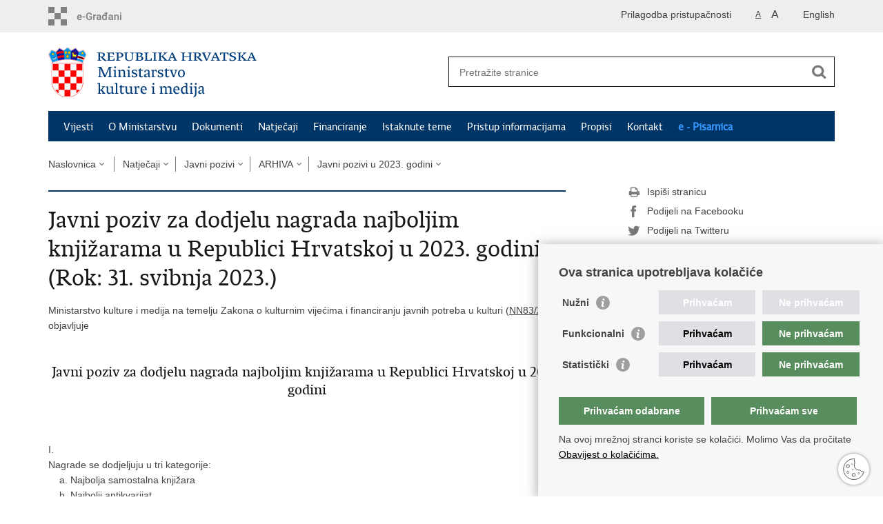

--- FILE ---
content_type: text/html; charset=utf-8
request_url: https://min-kulture.gov.hr/natjecaji-16274/javni-pozivi-404/arhiva-2632/javni-pozivi-u-2023-godini/javni-poziv-za-dodjelu-nagrada-najboljim-knjizarama-u-republici-hrvatskoj-u-2023-godini-rok-31-svibnja-2023/23824
body_size: 11335
content:

<!DOCTYPE html>
<!--[if lt IE 7]>      <html class="no-js lt-ie9 lt-ie8 lt-ie7"> <![endif]-->
<!--[if IE 7]>         <html class="no-js lt-ie9 lt-ie8"> <![endif]-->
<!--[if IE 8]>         <html class="no-js lt-ie9"> <![endif]-->
<!--[if gt IE 8]><!--> <html class="no-js"> <!--<![endif]-->
    <head>
        <meta charset="utf-8" />
        <title>Ministarstvo kulture i medija Republike Hrvatske - Javni poziv za dodjelu nagrada najboljim knjižarama u Republici Hrvatskoj u 2023. godini (Rok: 31. svibnja 2023.) </title>
         
        <meta name="keywords" content="" />
        
        <meta name="viewport" content="width=device-width, initial-scale=1.0, maximum-scale=1.0, minimum-scale=1.0, user-scalable=no" />
		<link rel="shortcut icon" type="image/x-icon" href="/favicons/favicon_vlada.ico" />
        

        <link rel="stylesheet" href="/Content/gd-cookie.css" media="all">
        <script src="/Scripts/gd-cookie.js"></script>
		
		<meta property="og:title" content="Javni poziv za dodjelu nagrada najboljim knjižarama u Republici Hrvatskoj u 2023. godini (Rok: 31. svibnja 2023.) " />
		<meta property="og:type" content="website" />
		<meta property="og:site_name" content="min-kulture.gov.hr"/>
		<meta name="twitter:card" content="summary" />
		<meta name="twitter:site" content="@VladaRH" />
		<meta name="twitter:title" content="Javni poziv za dodjelu nagrada najboljim knjižarama u Republici Hrvatskoj u 2023. godini (Rok: 31. svibnja 2023.) " />
		
	    <meta property="og:image" content="https://min-kulture.gov.hr/img/govhr_logo.png" />	
	    <meta name="twitter:image" content="https://min-kulture.gov.hr/img/govhr_logo.png" />
	    
		 <script>
        	var prefix='/';
        </script>
        
        <link rel="stylesheet" href="/css/normalize.css" />
        <link rel="stylesheet" href="/css/main.css" />
		<link rel="stylesheet" href="/fonts/fonts.css" />
		<link rel="stylesheet" href="/css/jquery-ui-1.9.2.custom.css" />
        <link rel="stylesheet" href="/css/default.css" />
        <link rel="stylesheet" href="/css/stil_mu.css" /> 
		<link rel="stylesheet" href="/css/mapbox.css"/>
		<link rel="stylesheet" href="/css/refineslide.css" />
		<link rel="stylesheet" href="/fancybox/jquery.fancybox-1.3.4.css" />
		<link rel="stylesheet" href="/player/mediaelementplayer.min.css" />
		<link rel="stylesheet" href="/css/owl.carusel.css" />
		<link rel="stylesheet" href="/js/table/tablesaw.stackonly.css" />
		
		
        
        
        <script>
	        var lng="";
	        
        </script>
        
        <script>
        var lng="";
        </script>
        
        
        <script src="/js/modernizr-2.6.2-respond-1.1.0.min.js"></script>
		<script src="/js/jquery-1.8.2.min.js"></script>
		<script src="/js/jquery.cookie.js"></script>
		<script src="/js/jquery.easing.1.3.js"></script> 
		<script src="/js/jquery-ui-1.9.2.custom.js"></script>
		<script src="/js/jquery.refineslide.js"></script>
        <script src="/js/fluidvids.js"></script>
		<script src="/js/mapbox.js"></script>
		<script src="/fancybox/jquery.mousewheel-3.0.4.pack.js"></script>
        <script src="/fancybox/jquery.fancybox-1.3.4.pack.js"></script>
        <script src="/player/mediaelement-and-player.min.js"></script>
		<script src="/js/owl.carousel.js"></script>
		<script src="/js/owl.autoplay.js"></script>
	    <script src="/js/script.js"></script>

		<script src="/js/table/tablesaw.stackonly.js"></script>
		<script src="/js/table/tablesaw-init.js"></script>
		
        
	<!-- Global site tag (gtag.js) - Google Analytics -->
	<script async src="https://www.googletagmanager.com/gtag/js?id=G-W8J2JJ8DTF"></script>
	<script>
	  window.dataLayer = window.dataLayer || [];
	  function gtag(){dataLayer.push(arguments);}
	  gtag('js', new Date());
	
	  gtag('config', 'G-W8J2JJ8DTF');
	</script>
        

    </head>
    <body>
    	<div id="skiptocontent">
			<a href="#content" class="element-invisible element-focusable">Preskoči na glavni sadržaj</a>
		</div>
		
    	
		<header>
			<div class="head_nav">
				<div class="center">
					<a href="https://gov.hr/" class="logoSmall" title="e-Građani"> </a>
                    <ul class="head_social">
                        <li><a target="_blank" href="https://www.facebook.com/wwwvladahr" class="fb_icon" title="Facebook Vlade RH"> </a></li>
                        <li><a target="_blank" href="https://twitter.com/VladaRH" class="tw_icon" title="Twitter Vlade RH"> </a></li>
                        <li><a target="_blank" href="https://www.youtube.com/user/wwwvladahr" class="yt_icon" title="Youtube kanal Vlade RH"> </a></li>
                    </ul>
                    <div class="lang_select">
                        <select name="">
                            <option value="">Odaberite jezik</option>
                            <option value="">Hrvatski</option>
                            <option value="">English</option>
                        </select>
                    </div>
                    

                    
	                    <ul class="languages">
	                        
	                        	<li><a href="/en">English</a></li>	
	                        
	                    </ul>
                    
                
                     <ul class="textSize">
                    	
							<li class="txt_size_1"><a href="?big=0" class="active" title="Najmanja veličina teksta" tabindex="-1000">A</a></li>
							<li class="txt_size_3"><a href="?big=1" title="Najveća veličina teksta" tabindex="-1000">A</a></li>
                        
                    </ul>
                    <ul class="impaired">
                    	
								<li><a href="?impaired=1" title="Prilagodba pristupačnosti" tabindex="-1000">Prilagodba pristupačnosti</a></li>
                    		
                       
                    </ul>
				</div>
				<div class="clear"></div>
			</div>
			<div class="center">
				<div class="logo_search_content">
					<a href="/" class="logo" title="Naslovnica"></a>
					
					
					
					
					<div class="topnav_icon"><a href="javascript:;" id="show_menu" title="Izbornik">&nbsp;</a></div> 
					<div class="search">
						<form action="/rezultati-pretrazivanja/49" method="GET" role="search">
						<input type="search" name="pojam" id="pojam" class="search_input" placeholder="Pretražite stranice" aria-label="Unesite pojam za pretraživanje" /><input type="submit" class="search_btn" value=" " id="btnPretrazi" aria-label="Pokreni pretraživanje"/>
						</form>
					</div>
				</div>
				<nav class="topnav" role="navigation" aria-label="glavna navigacija" id="menu">
					<div class="close" id="hide_menu"> </div>
					<ul>
                        <li><a  href='/vijesti-8/8'>Vijesti</a></li><li><a  href='/o-ministarstvu/9'>O Ministarstvu</a></li><li><a  href='/dokumenti/10'>Dokumenti</a></li><li><a class='active' href='/natjecaji-16274/16274'>Natječaji</a></li><li><a  href='/financiranje/16275'>Financiranje</a></li><li><a  href='/istaknute-teme/11'>Istaknute teme</a></li><li><a  href='/pristup-informacijama-16/16'>Pristup informacijama</a></li><li><a  href='/propisi-543/543'>Propisi</a></li><li><a  href='/kontakt-103/103'>Kontakt</a></li><li class='aaa'><a href='/0'>e - Pisarnica</a></li>
					</ul>
					<div class="clear"></div>
				</nav>
			</div>
			<div class="clear"></div>
		</header>
		
			
		<div class="center">
		
			<div class="breadcrumbs">
				<ul>
				<li><a href="/" class="has_subs">Naslovnica</a>
					<div class="bc_drop">
						<ul>
                            <li><a  href='/vijesti-8/8'>Vijesti</a></li><li><a  href='/o-ministarstvu/9'>O Ministarstvu</a></li><li><a  href='/dokumenti/10'>Dokumenti</a></li><li><a class='active' href='/natjecaji-16274/16274'>Natječaji</a></li><li><a  href='/financiranje/16275'>Financiranje</a></li><li><a  href='/istaknute-teme/11'>Istaknute teme</a></li><li><a  href='/pristup-informacijama-16/16'>Pristup informacijama</a></li><li><a  href='/propisi-543/543'>Propisi</a></li><li><a  href='/kontakt-103/103'>Kontakt</a></li><li class='aaa'><a href='/0'>e - Pisarnica</a></li>
						</ul>
					</div>
				</li> 
				<li><a href='/natjecaji-16274/16274' class='has_subs'>Natječaji</a><div class='bc_drop'><ul><li><a href='/natjecaji-16274/javni-pozivi-404/404'>Javni pozivi</a><li><li><a href='/natjecaji-16274/natjecaji-unesco-a/2469'>Natječaji UNESCO-a</a><li><li><a href='/natjecaji-16274/natjecaji-ministarstva-kulture-i-medija-za-zaposljavanje/402'>Natječaji Ministarstva kulture i medija za zapošljavanje</a><li><li><a href='/natjecaji-16274/natjecaji-za-zaposljavanje-u-ustanovama-u-kulturi/7729'>Natječaji za zapošljavanje u ustanovama u kulturi</a><li><li><a href='/natjecaji-16274/potpora-stranim-izdavacima-translation-grants/18897'>Potpora stranim izdavačima / Translation Grants</a><li></ul></div></li><li><a href='/natjecaji-16274/javni-pozivi-404/404' class='has_subs'>Javni pozivi</a><div class='bc_drop'><ul><li><a href='/natjecaji-16274/javni-pozivi-404/javni-poziv-za-iskaz-interesa-za-sudjelovanje-u-pilot-projektu-kulturna-iskaznica/29151'>Javni poziv za iskaz interesa za sudjelovanje u pilot-projektu Kulturna iskaznica</a><li><li><a href='/natjecaji-16274/javni-pozivi-404/natjecaj-za-dodjelu-nagrade-iso-velikanovic-za-2025-godinu-rok-13-veljace-2026/29126'>Natječaj za dodjelu „Nagrade Iso Velikanović“ za 2025. godinu (Rok: 13. veljače 2026.) </a><li><li><a href='/natjecaji-16274/javni-pozivi-404/javni-poziv-za-financiranje-oglednih-prijevoda-djela-hrvatskih-autora-na-strane-jezike-u-2026-godini-rok-10-studenoga-2026/29130'>Javni poziv za financiranje oglednih prijevoda djela hrvatskih autora na strane jezike u 2026. godini (Rok: 10. studenoga 2026. )</a><li><li><a href='/natjecaji-16274/javni-pozivi-404/arhiva-2632/2632'>ARHIVA</a><li><li><a href='/program-obavljanja-podvodnih-aktivnosti-u-unutarnjim-morskim-vodama-i-teritorijalnom-moru-republike-hrvatske-u-podrucjima-gdje-se-nalazi-kulturno-dobro-za-2024-2029-godinu/25860'>Program obavljanja podvodnih aktivnosti u unutarnjim morskim vodama i teritorijalnom moru Republike Hrvatske u područjima gdje se nalazi kulturno dobro, za 2024. - 2029. godinu</a><li></ul></div></li><li><a href='/natjecaji-16274/javni-pozivi-404/arhiva-2632/2632' class='has_subs'>ARHIVA</a><div class='bc_drop'><ul><li><a href='/natjecaji-16274/javni-pozivi-404/arhiva-2632/javni-pozivi-u-2025-godini/27240'>Javni pozivi u 2025. godini</a><li><li><a href='/natjecaji-16274/javni-pozivi-404/arhiva-2632/javni-pozivi-u-2024-godini/25461'>Javni pozivi u 2024. godini</a><li><li><a href='/natjecaji-16274/javni-pozivi-404/arhiva-2632/javni-pozivi-u-2023-godini/23579'>Javni pozivi u 2023. godini</a><li><li><a href='/natjecaji-16274/javni-pozivi-404/arhiva-2632/javni-pozivi-u-2022-godini/21993'>Javni pozivi u 2022. godini</a><li><li><a href='/natjecaji-16274/javni-pozivi-404/arhiva-2632/javni-pozivi-u-2021-godini/20491'>Javni pozivi u 2021. godini</a><li><li><a href='/natjecaji-16274/javni-pozivi-404/arhiva-2632/javni-pozivi-u-2020-godini/19209'>Javni pozivi u 2020. godini</a><li><li><a href='/natjecaji-16274/javni-pozivi-404/arhiva-2632/javni-pozivi-u-2019-godini/16286'>Javni pozivi u 2019. godini</a><li><li><a href='/natjecaji-16274/javni-pozivi-404/arhiva-2632/javni-pozivi-u-2018-godini/15076'>Javni pozivi u 2018. godini</a><li><li><a href='/natjecaji-16274/javni-pozivi-404/arhiva-2632/javni-pozivi-u-2017-godini/13883'>Javni pozivi u 2017. godini</a><li><li><a href='/natjecaji-16274/javni-pozivi-404/arhiva-2632/javni-pozivi-u-2016-godini/12913'>Javni pozivi u 2016. godini</a><li><li><a href='/natjecaji-16274/javni-pozivi-404/arhiva-2632/javni-pozivi-u-2015-godini/11591'>Javni pozivi u 2015. godini</a><li><li><a href='/natjecaji-16274/javni-pozivi-404/arhiva-2632/javni-pozivi-u-2014-godini/9776'>Javni pozivi u 2014. godini</a><li><li><a href='/natjecaji-16274/javni-pozivi-404/arhiva-2632/javni-pozivi-u-2013-godini/8383'>Javni pozivi u 2013. godini</a><li><li><a href='/natjecaji-16274/javni-pozivi-404/arhiva-2632/javni-pozivi-u-2012-godini/7383'>Javni pozivi u 2012. godini</a><li><li><a href='/natjecaji-16274/javni-pozivi-404/arhiva-2632/javni-pozivi-u-2011-godini/6481'>Javni pozivi u 2011. godini</a><li><li><a href='/natjecaji-16274/javni-pozivi-404/arhiva-2632/javni-pozivi-u-2010-godini/5684'>Javni pozivi u 2010. godini</a><li><li><a href='/program-obavljanja-podvodnih-aktivnosti-u-unutarnjim-morskim-vodama-i-teritorijalnom-moru-republike-hrvatske-u-podrucjima-gdje-se-nalazi-kulturno-dobro-za-2014-2018-godinu/10570'>Program obavljanja podvodnih aktivnosti u unutarnjim morskim vodama i teritorijalnom moru Republike Hrvatske u područjima gdje se nalazi kulturno dobro, za 2014. - 2018. godinu</a><li></ul></div></li><li><a href='/natjecaji-16274/javni-pozivi-404/arhiva-2632/javni-pozivi-u-2023-godini/23579' class='has_subs'>Javni pozivi u 2023. godini</a><div class='bc_drop'><ul><li><a href='/posebni-javni-poziv-za-prijavu-programa-izvodjenja-nuznih-radova-obnove-neprihvatljivih-po-pozivima-financiranim-iz-fseu-koje-je-moguce-izvesti-tijekom-konstrukcijske-obnove-ciji-se-zavrsetak/24398'>Posebni javni poziv za prijavu programa izvođenja nužnih radova obnove neprihvatljivih po pozivima financiranim iz FSEU koje je moguće izvesti tijekom konstrukcijske obnove čiji se završetak financira iz nacionalnih sredstava kao nastavak financiranja iz Fonda solidarnosti EU u potresu oštećenih nepokretnih kulturnih dobara  </a><li><li><a href='/natjecaji-16274/javni-pozivi-404/arhiva-2632/javni-pozivi-u-2023-godini/poziv-za-hrvatske-umjetnike-s-podrucja-stripa-za-boravak-u-umjetnickoj-rezidenciji-u-angoulemu-rok-10-10-2023/24315'>Poziv za hrvatske umjetnike s područja stripa za boravak u umjetničkoj rezidenciji u Angoulêmu (Rok: 10.10.2023.)</a><li><li><a href='/natjecaji-16274/javni-pozivi-404/arhiva-2632/javni-pozivi-u-2023-godini/javni-poziv-za-predlaganje-javnih-potreba-u-kulturi-republike-hrvatske-za-2024-godinu/24247'>Javni poziv za predlaganje javnih potreba u kulturi Republike Hrvatske za 2024. godinu</a><li><li><a href='/javni-poziv-za-isticanje-kandidature-za-povjerenika-hrvatskog-nastupa-na-venecijanskom-bijenalu-60-medjunarodnoj-izlozbi-vizualnih-umjetnosti-rok-11-rujna-2023/24013'>Javni poziv za isticanje kandidature za povjerenika hrvatskog nastupa na Venecijanskom bijenalu – 60. Međunarodnoj izložbi vizualnih umjetnosti (Rok: 11. rujna 2023.)</a><li><li><a href='/natjecaji-16274/javni-pozivi-404/arhiva-2632/javni-pozivi-u-2023-godini/javni-poziv-za-dodjelu-potpora-za-poticanje-knjizevnoga-stvaralastva-u-2024-godini-rok-11-rujna-2023/23969'>Javni poziv za dodjelu potpora za poticanje književnoga stvaralaštva u 2024. godini (Rok: 11. rujna 2023.)</a><li><li><a href='/javni-poziv-za-dodjelu-stimulacija-autorima-za-najbolja-ostvarenja-na-podrucju-knjizevnog-stvaralastva-i-knjizevnog-prevodilastva-u-2021-i-2022-godini-rok-12-lipnja-2023/23823'>Javni poziv za dodjelu stimulacija autorima za najbolja ostvarenja na području književnog stvaralaštva i književnog prevodilaštva u 2021. i 2022. godini (Rok: 12. lipnja 2023.)</a><li><li><a href='/natjecaji-16274/javni-pozivi-404/arhiva-2632/javni-pozivi-u-2023-godini/javni-poziv-za-dodjelu-nagrada-najboljim-knjizarama-u-republici-hrvatskoj-u-2023-godini-rok-31-svibnja-2023/23824'>Javni poziv za dodjelu nagrada najboljim knjižarama u Republici Hrvatskoj u 2023. godini (Rok: 31. svibnja 2023.) </a><li><li><a href='/natjecaji-16274/javni-pozivi-404/arhiva-2632/javni-pozivi-u-2023-godini/javni-poziv-za-poticanje-hrvatskog-glazbenog-stvaralastva-rok-9-lipnja-2023/23822'>Javni poziv za poticanje hrvatskog glazbenog stvaralaštva (Rok: 9. lipnja 2023.)</a><li><li><a href='/poziv-narodnim-knjiznicama-za-iskaz-interesa-za-otkup-knjiga-uvrstenih-na-popis-a-i-popis-b-u-prvom-krugu-u-2023-godini-rok-17-svibnja-2023/23794'>Poziv narodnim knjižnicama za iskaz interesa za otkup knjiga uvrštenih na popis A i popis B u prvom krugu u 2023. godini (Rok: 17. svibnja 2023.) </a><li><li><a href='/poziv-za-predlaganje-programa-koji-omogucuju-pristup-i-dostupnost-kulturnih-sadrzaja-za-osobe-s-invaliditetom-i-djecu-i-mlade-s-teskocama-u-razvoju-u-republici-hrvatskoj-u-2023-rok-27-svibnja-2023/23783'>Poziv za predlaganje programa koji omogućuju pristup i dostupnost kulturnih sadržaja za osobe s invaliditetom i djecu i mlade s teškoćama u razvoju u Republici Hrvatskoj u 2023. (Rok: 27. svibnja 2023.)</a><li><li><a href='/natjecaji-16274/javni-pozivi-404/arhiva-2632/javni-pozivi-u-2023-godini/javni-poziv-nakladnicima-za-predlaganje-knjiga-za-otkup-narodnim-knjiznicama-pilot-projekt-u-2023-godini-rok-1-listopada-2023/23585'>Javni poziv nakladnicima za predlaganje knjiga za otkup narodnim knjižnicama – pilot projekt u 2023. godini (Rok: 1. listopada 2023.)</a><li><li><a href='/natjecaji-16274/javni-pozivi-404/arhiva-2632/javni-pozivi-u-2023-godini/javni-poziv-za-financiranje-oglednih-prijevoda-djela-hrvatskih-autora-na-strane-jezike-u-2023-godini-rok-6-studenog-2023/23529'>Javni poziv za financiranje oglednih prijevoda djela hrvatskih autora na strane jezike u 2023. godini (Rok: 6. studenog 2023.)</a><li><li><a href='/posebni-javni-poziv-za-prijavu-programa-izvodjenja-nuznih-radova-obnove-neprihvatljivih-za-financiranje-tijekom-konstrukcijske-obnove-financirane-iz-fonda-solidarnosti-eu-u-potresu-ostecenih/23775'>Posebni javni poziv za prijavu programa izvođenja nužnih radova obnove neprihvatljivih za financiranje tijekom konstrukcijske obnove financirane iz Fonda solidarnosti EU u potresu oštećenih nepokretnih kulturnih dobara za koja su osigurana bespovratna financijska sredstva iz Fonda solidarnosti EU</a><li><li><a href='/natjecaji-16274/javni-pozivi-404/arhiva-2632/javni-pozivi-u-2023-godini/natjecaj-za-dodjelu-nagrade-vicko-andric-rok-18-svibnja-2023/23765'>Natječaj za dodjelu „Nagrade Vicko Andrić“ (Rok: 18. svibnja 2023.) </a><li><li><a href='/natjecaji-16274/javni-pozivi-404/arhiva-2632/javni-pozivi-u-2023-godini/natjecaj-za-izdavanje-dopustenja-za-ronjenje-na-zasticenim-podrucjima-zonama-23764/23764'>Natječaj za izdavanje dopuštenja za ronjenje na zaštićenim područjima – zonama</a><li><li><a href='/javni-poziv-za-predlaganje-javnih-potreba-u-kulturi-rh-za-2023-ii-rok-za-podnosenje-prijedloga-programa-koji-se-odnose-na-medjunarodnu-kulturnu-suradnju-u-2023-godini-rok-17-svibnja-2023/23749'>Javni poziv za predlaganje javnih potreba u kulturi RH za 2023. - II. rok za podnošenje prijedloga programa koji se odnose na međunarodnu kulturnu suradnju u 2023. godini (Rok: 17. svibnja 2023.) </a><li><li><a href='/natjecaji-16274/javni-pozivi-404/arhiva-2632/javni-pozivi-u-2023-godini/javni-poziv-za-predlaganje-kandidata-za-tri-clana-vijeca-za-elektronicke-medije-rok-05-svibnja-2023/23723'>Javni poziv za predlaganje kandidata za tri člana Vijeća za elektroničke medije (Rok: 05. svibnja 2023.)</a><li><li><a href='/natjecaji-16274/javni-pozivi-404/arhiva-2632/javni-pozivi-u-2023-godini/javni-poziv-za-poticanje-stvaralastva-u-podrucju-suvremenog-plesa-i-suvremenog-cirkusa-u-2023-godini-rok-3-svibnja-2023/23710'>Javni poziv za poticanje stvaralaštva u području suvremenog plesa i suvremenog cirkusa u 2023. godini (Rok: 3. svibnja 2023.)</a><li><li><a href='/natjecaji-16274/javni-pozivi-404/arhiva-2632/javni-pozivi-u-2023-godini/natjecaj-za-izdavanje-dopustenja-za-ronjenje-na-zasticenim-podrucjima-zonama-23690/23690'>Natječaj za izdavanje dopuštenja za ronjenje na zaštićenim područjima – zonama</a><li><li><a href='/natjecaji-16274/javni-pozivi-404/arhiva-2632/javni-pozivi-u-2023-godini/javni-poziv-za-jednostavnu-izravnu-dodjelu-bespovratnih-financijskih-sredstava-iz-fonda-solidarnosti-europske-unije/23576'>Javni poziv za jednostavnu izravnu dodjelu bespovratnih financijskih sredstava iz Fonda solidarnosti Europske unije</a><li><li><a href='/natjecaji-16274/javni-pozivi-404/arhiva-2632/javni-pozivi-u-2023-godini/javni-poziv-za-poticanje-stvaralastva-vizualnih-umjetnika-u-2023-godini-rok-24-ozujka-2023/23544'>Javni poziv za poticanje stvaralaštva vizualnih umjetnika u 2023. godini (Rok: 24. ožujka 2023.) </a><li><li><a href='/natjecaji-16274/javni-pozivi-404/arhiva-2632/javni-pozivi-u-2023-godini/pozivni-natjecaj-za-dodjelu-nagrade-vladimir-nazor-za-2022-godinu-rok-20-ozujka-2023/23533'>Pozivni natječaj za dodjelu Nagrade „Vladimir Nazor“ za 2022. godinu (Rok: 20. ožujka 2023.)</a><li><li><a href='/natjecaji-16274/javni-pozivi-404/arhiva-2632/javni-pozivi-u-2023-godini/javni-poziv-osnovnim-i-srednjim-skolama-za-videonajave-knjiga-ucenicke-radove-rok-3-travnja-2023/23421'> Javni poziv osnovnim i srednjim školama za videonajave knjiga – učeničke radove (Rok: 3. travnja 2023.)</a><li><li><a href='/natjecaji-16274/javni-pozivi-404/arhiva-2632/javni-pozivi-u-2023-godini/natjecaj-za-dodjelu-nagrade-iso-velikanovic-za-2022-godinu-rok-17-veljace-2023/23414'>Natječaj za dodjelu „Nagrade Iso Velikanović“ za 2022. godinu (Rok: 17. veljače 2023.) </a><li><li><a href='/natjecaji-16274/javni-pozivi-404/arhiva-2632/javni-pozivi-u-2023-godini/javni-poziv-za-imenovanje-umjetnickog-ravnatelja-medjunarodne-smotre-folklora-zagreb-23398/23398'>Javni poziv za imenovanje umjetničkog ravnatelja Međunarodne smotre folklora Zagreb</a><li><li><a href='/poziv-na-dodjelu-bespovratnih-financijskih-sredstava-provedba-hitnih-mjera-zastite-kulturne-bastine-ostecene-u-seriji-potresa-s-epicentrom-na-podrucju-sisacko-moslavacke-zupanije-i-programa-cjelovite/23077'>Poziv na dodjelu bespovratnih financijskih sredstava Provedba hitnih mjera zaštite kulturne baštine oštećene u seriji potresa s epicentrom na području Sisačko-moslavačke županije i Programa cjelovite obnove kulturno-povijesne cjeline Grada Petrinje nakon potresa 2020. - IZRAVNA DODJELA</a><li><li><a href='/natjecaji-16274/javni-pozivi-404/arhiva-2632/javni-pozivi-u-2023-godini/natjecaj-za-izdavanje-dopustenja-za-ronjenje-na-zasticenim-podrucjima-zonama-22237/22237'>Natječaj za izdavanje dopuštenja za ronjenje na zaštićenim područjima – zonama</a><li><li><a href='/poziv-na-dodjelu-bespovratnih-financijskih-sredstava-provedba-mjera-zastite-kulturne-bastine-ostecene-u-seriji-potresa-s-epicentrom-na-podrucju-sisacko-moslavacke-zupanije-pocevsi-od-28-prosinca-2020/21729'>Poziv na dodjelu bespovratnih financijskih sredstava - Provedba mjera zaštite kulturne baštine oštećene u seriji potresa s epicentrom na području Sisačko-moslavačke županije počevši od 28. prosinca 2020. godine</a><li><li><a href='/natjecaji-16274/javni-pozivi-404/arhiva-2632/javni-pozivi-u-2023-godini/javni-poziv-za-predlaganje-programa-koji-poticu-razvoj-publike-u-kulturi-u-republici-hrvatskoj-za-2024-godinu/24790'>Javni poziv za predlaganje programa koji potiču razvoj publike u kulturi u Republici Hrvatskoj za 2024. godinu</a><li><li><a href='/natjecaji-16274/javni-pozivi-404/arhiva-2632/javni-pozivi-u-2023-godini/poziv-narodnim-knjiznicama-za-iskaz-interesa-za-otkup-knjiga-uvrstenih-na-popis-a-i-popis-b-u-drugom-krugu-2023-godine/24588'>Poziv narodnim knjižnicama za iskaz interesa za otkup knjiga uvrštenih na popis A i popis B u drugom krugu 2023. godine</a><li><li><a href='/natjecaji-16274/javni-pozivi-404/arhiva-2632/javni-pozivi-u-2023-godini/javni-poziv-za-dodjelu-nagrade-za-dramsko-djelo-marin-drzic-za-2023-godinu/24646'> Javni poziv za dodjelu Nagrade za dramsko djelo „Marin Držić“ za 2023. godinu</a><li><li><a href='/poziv-za-predlaganje-umjetnickih-programa-i-ili-umjetnicko-edukativnih-radionica-za-ruksak-pun-kulture-umjetnost-i-kultura-u-vrticu-i-skoli-nacionalni-dopunski-program-u-vrticima-te-osnovnim-i/24773'>Poziv za predlaganje umjetničkih programa i/ili umjetničko-edukativnih radionica za Ruksak (pun) kulture - umjetnost i kultura u vrtiću i školi, nacionalni dopunski program u vrtićima te osnovnim i srednjim školama u Republici Hrvatskoj za 2024. godinu</a><li><li><a href='/program-obavljanja-podvodnih-aktivnosti-u-unutarnjim-morskim-vodama-i-teritorijalnom-moru-republike-hrvatske-u-podrucjima-gdje-se-nalazi-kulturno-dobro-za-2019-2023-godinu/17104'>Program obavljanja podvodnih aktivnosti u unutarnjim morskim vodama i teritorijalnom moru Republike Hrvatske u područjima gdje se nalazi kulturno dobro, za 2019. - 2023. godinu</a><li></ul></div></li>
				
                </ul>
			</div>
			
		</div>

		<div class="center">
			

			<div class="content article_content" id="content" tabindex="-1" role="main">

				<div class="article_left">
				
					<div class="article_info">
						<ul>
                            
						</ul>
					</div>
			
					<h1>Javni poziv za dodjelu nagrada najboljim knjižarama u Republici Hrvatskoj u 2023. godini (Rok: 31. svibnja 2023.) </h1>
					
					<div class="page_content">
						Ministarstvo kulture i medija na temelju Zakona o kulturnim vijećima i financiranju javnih potreba u kulturi (<a href="https://narodne-novine.nn.hr/clanci/sluzbeni/2022_07_83_1245.html">NN83/22</a>) objavljuje<br>
<br>
&nbsp;
<h3 style="text-align: center;">Javni poziv za dodjelu nagrada najboljim knjižarama u Republici Hrvatskoj u 2023. godini</h3>
<br>
<br>
I.<br>
Nagrade se dodjeljuju u tri kategorije:
<ol style="list-style-type:lower-alpha;">
	<li>Najbolja samostalna knjižara</li>
	<li>Najbolji antikvarijat</li>
	<li>Najbolja knjižara u okviru knjižarskog lanca</li>
</ol>
<br>
Za svaku se kategoriju dodjeljuju do tri nagrade:
<ul>
	<li>prva (4.000,00 &euro;),</li>
	<li>druga (3.000,00 &euro;)</li>
	<li>treća (2.000,00 &euro;)</li>
</ul>
<br>
Posebna se nagrada u iznosu od 3.000,00 &euro; može dodijeliti u svakoj kategoriji i knjižarama i antikvarijatima u Gradu Zagrebu.<br>
Ukupni fond nagrada iznosi 36.000,00 &euro; i osigurava se u proračunu Ministarstva kulture i medija.<br>
<br>
II.<br>
Za nagradu se mogu prijaviti sve knjižare, bez obzira jesu li samostalne, vezane uz pojedinog nakladnika ili u okviru knjižarskog lanca. Svaka se knjižara prijavljuje i ocjenjuje pojedinačno.<br>
<br>
<strong>Knjižare koje su prošle godine nagrađene u bilo kojoj kategoriji ne prijavljuju se na Javni poziv u ovoj i sljedećoj godini.</strong><br>
Popis svih prijavljenih knjižara s poveznicama na njihove mrežne stranice objavit će se po zaključenju Javnog poziva na mrežnim stranicama Ministarstva kulture i medija te Zajednice nakladnika i knjižara.<br>
<br>
Ocjenjivanje knjižara provodit će se dvojako:<br>
<br>
a)<br>
Putem elektroničkih platformi Ministarstva kulture i medija&nbsp; (<a href="https://citaj.hr/">https://citaj.hr/</a> ) svi građani moći će dodijeliti svoje glasove prijavljenim knjižarama počevši od objave popisa svih prijavljenih knjižara sa zaključno 1. prosinca 2023. godine. Knjižare mogu fizički i na svojim mrežnim stranicama i društvenim mrežama pozivati kupce i čitatelje da im dodijele svoje glasove. Broj glasova po osobi i po knjižari je neograničen.<br>
<br>
b)<br>
Posebno formirano povjerenstvo sastavljeno od predstavnika Ministarstva kulture i medija i drugih relevantnih sudionika književne scene u predviđenom će periodu obići sve prijavljene knjižare te donijeti ukupnu ocjenu svake pojedine knjižare na temelju sljedećih kriterija:<br>
&nbsp;
<ul>
	<li><strong>Ponuda u knjižari</strong> &ndash; raznovrsnost ponude knjiga, zastupljenost časopisne produkcije, udžbenička ponuda, neknjižna ponuda (papirnica i medijateka)</li>
	<li><strong>Poslovanje knjižare</strong> &ndash; podmirivanje obaveza prema dobavljačima (nakladnicima) i zaposlenicima; ukupno poslovanje knjižare</li>
	<li><strong>Razvoj publike</strong> &ndash; programi privlačenja publike/kupaca, uređenje prostora knjižare, aktivnost na internetu, sudjelovanje u programima potpore knjižarskoj djelatnosti &nbsp;</li>
</ul>
<br>
III.<br>
Po zaključenju perioda ocjenjivanja izradit će se rang-lista najbolje ocijenjenih knjižara i prema glasovima publike i prema mišljenju stručnog povjerenstva, a na temelju tog prijedloga ministrica kulture i medija donijet će odluku o dodjeli nagrada najboljim knjižarama.<br>
Nagrade će se javno dodijeliti i isplatiti knjižarama do kraja&nbsp; godine<br>
<br>
IV.<br>
Za svaku knjižaru potrebno je popuniti <strong><a href="https://e-prijavnice.min-kulture.hr/e-pisarnica/EPrijavnice">e-prijavnicu</a>&nbsp;br. 37</strong>&nbsp;s podacima o knjižari, njezinom poslovanju, ponudi knjiga i časopisa te aktivnostima koje provodi s ciljem povećanja čitateljske publike i privlačenja kupaca. U prijavi treba naglasiti nove aktivnosti i druge poslovno-programske iskorake učinjene od posljednje prijave na ovaj natječaj.<br>
<br>
Prilikom prijave nužno je naglasiti je li riječ o knjižari ili antikvarijatu koji su samostalni, vezani uz pojedinog nakladnika ili su dio knjižarskog lanca.<br>
<br>
V.<br>
Prijave na ovaj Javni poziv primaju se 20 dana od njegove objave na mrežnim stranicama Ministarstva kulture i medija.<br>
<br>
<br>
Zagreb, 11. svibnja 2023.<br>
&nbsp;
                        
					</div>

						 
				</div>
				
				<div class="article_right">
					
					
					
					<div class="social_box">
						<ul> 
						<li><a href="/print.aspx?id=23824&amp;url=print"><span class="print_icon"></span>Ispiši stranicu</a></li>
						<li><a href="http://www.facebook.com/sharer.php?u=https://min-kulture.gov.hr/natjecaji-16274/javni-pozivi-404/arhiva-2632/javni-pozivi-u-2023-godini/javni-poziv-za-dodjelu-nagrada-najboljim-knjizarama-u-republici-hrvatskoj-u-2023-godini-rok-31-svibnja-2023/23824"><span class="fb_icon"></span>Podijeli na Facebooku</a></li>
						<li><a href="http://twitter.com/share?text=Javni poziv za dodjelu nagrada najboljim knjižarama u Republici Hrvatskoj u 2023. godini (Rok: 31. svibnja 2023.) &amp;url=https://min-kulture.gov.hr/natjecaji-16274/javni-pozivi-404/arhiva-2632/javni-pozivi-u-2023-godini/javni-poziv-za-dodjelu-nagrada-najboljim-knjizarama-u-republici-hrvatskoj-u-2023-godini-rok-31-svibnja-2023/23824"><span class="tw_icon"></span>Podijeli na Twitteru</a></li>
						</ul>
					</div>
				 
				</div>
				
				<div class="clear"> </div> 
				
			</div>	
			
		</div>	

		<div class="space_40"> </div>

		

		<footer class="footer">

			<div class="center">
				<div class='footer_col1'><h2>e-Građani</h2><nav><ul>
	<li><a href="https://min-kulture.gov.hr/sluzbenik-za-informiranje/16313">Pravo na pristup informacijama</a></li>
	<li><a href="https://min-kulture.gov.hr/sustav-javne-nabave-16318/16318">Sustav javne nabave</a></li>
	<li><a href="https://min-kulture.gov.hr/e-postupak-ishodjenja-odobrenja-za-obavljanje-usluzne-djelatnosti-u-podrucju-kulture/14135">E-postupci ishođenja odobrenja za obavljanje uslužne djelatnosti u području kulture</a></li>
	<li><a href="https://gov.hr/">e-Građani</a></li>
	<li><a href="https://savjetovanja.gov.hr/" style="text-decoration-line: none; color: rgb(25, 25, 25);" target="_blank">e-Savjetovanja</a></li>
	<li><a href="http://data.gov.hr/" style="color: rgb(25, 25, 25); outline: 0px;" target="_blank">Portal otvorenih podataka RH</a>&nbsp;</li>
</ul>
</nav></div><div class='footer_col2'><h2>Važne poveznice</h2><nav><ul>
	<li><a href="https://vlada.gov.hr/">Vlada RH</a></li>
	<li><a href="https://www.sabor.hr/hr/pocetna">Hrvatski sabor</a></li>
	<li><a href="https://www.ombudsman.hr/hr/">Pučki pravobranitelj</a></li>
	<li><a href="https://pristupinfo.hr/">Povjerenik za informiranje</a></li>
	<li><a href="https://www.dziv.hr/">Državni zavod za intelektualno vlasništvo</a></li>
	<li><a href="https://www.aem.hr/">Agencija za elektroničke medije</a></li>
	<li><a href="https://www.hakom.hr/">HAKOM</a>&nbsp;</li>
</ul>
</nav></div><div class='footer_col3'><h2>Ostale poveznice</h2><nav><ul>
	<li><a href="http://www.h-r-z.hr/">Hrvatski restauratorski zavod</a></li>
	<li><a href="https://www.havc.hr/">Hrvatski audiovizualni centar</a></li>
	<li><a href="http://kulturanova.hr/">Zaklada Kultura nova</a></li>
	<li><a href="https://ec.europa.eu/programmes/creative-europe/">Creative Europe</a></li>
	<li><a href="https://ec.europa.eu/culture/">Cultural heritage in EU</a></li>
	<li><a href="https://www.eunicglobal.eu/">EU National Institutes for Culture</a></li>
	<li><a href="http://icua.hr/">Međunarodni centar za podvodnu arheologiju u Zadru (MCPA)</a></li>
</ul>
</nav></div>
			</div>

			<div class="clear"></div>

		</footer>
        

        <footer class="footer_gov">
		
			<div class="center">
			
				<div class="footer_vrh">
					<a href="javascript:;" onClick="$('html, body').animate({ scrollTop: 0 }, 'slow');">Povratak na vrh</a>
				</div>
			
				<div class="footer_cp">
					Copyright &copy; 2026 Ministarstvo kulture i medija. <a href="/uvjeti-koristenja/76">Uvjeti korištenja</a>. <a href="/izjava-o-pristupacnosti/20032">Izjava o pristupačnosti</a>.
				</div>
				
				<div class="footer_col4">
					<nav>
						<ul>
						<li><a target="_blank" href="https://www.facebook.com/minkulturehr/" title="Facebook"><span class="fb_icon"></span></a></li>
						<li><a target="_blank" href="https://twitter.com/min_kulture_hr" title="Twitter"><span class="tw_icon"></span></a></li>
						<li><a target="_blank" href="https://www.youtube.com/user/wwwvladahr" title="YouTube"><span class="yt_icon"></span></a></li>
						<li><a target="_blank" href="https://www.flickr.com/photos/wwwvladahr" title="Flickr"><span class="fc_icon"></span></a></li>
						<!--<li><a target="_blank" href="https://www.scribd.com/Vlada_RH" title="Scribd"><span class="sc_icon"></span></a></li>-->
						<li><a target="_blank" href="https://instagram.com/wwwvladahr/" title="Instagram"><span class="in_icon"></span></a></li>
                        <li><a target="_blank" href="https://www.linkedin.com/company/vlada-republike-hrvatske" title="Linkedin"><span class="li_icon"></span></a></li>
						</ul> 
					</nav>
				</div>
				
			</div>
			
			<div class="clear"></div>
			
		</footer>	
		
    </body>

</html>


--- FILE ---
content_type: text/css
request_url: https://min-kulture.gov.hr/css/main.css
body_size: 1307
content:
/* ==========================================================================
   HTML5 Boilerplate styles - h5bp.com (generated via initializr.com)
   ========================================================================== */

html,
button,
input,
select,
textarea {
    color: #222;
}

body {
    font-size: 1em;
    line-height: 1.4;
}

::-moz-selection {
    background: #b3d4fc;
    text-shadow: none;
}

::selection {
    background: #b3d4fc;
    text-shadow: none;
}

hr {
    display: block;
    height: 1px;
    border: 0;
    border-top: 1px solid #ccc;
    margin: 1em 0;
    padding: 0;
}

img {
    vertical-align: middle;
}

fieldset {
    border: 0;
    margin: 0;
    padding: 0;
}

textarea {
    resize: vertical;
}

.chromeframe {
    margin: 0.2em 0;
    background: #ccc;
    color: #000;
    padding: 0.2em 0;
}


/* ==========================================================================
   Author's custom styles
   ========================================================================== */















/* ==========================================================================
   Media Queries
   ========================================================================== */

@media only screen and (min-width: 35em) {

}

@media print,
       (-o-min-device-pixel-ratio: 5/4),
       (-webkit-min-device-pixel-ratio: 1.25),
       (min-resolution: 120dpi) {

}

/* ==========================================================================
   Helper classes
   ========================================================================== */

.ir {
    background-color: transparent;
    border: 0;
    overflow: hidden;
    *text-indent: -9999px;
}

.ir:before {
    content: "";
    display: block;
    width: 0;
    height: 150%;
}

.hidden {
    display: none !important;
    visibility: hidden;
}

.visuallyhidden {
    border: 0;
    clip: rect(0 0 0 0);
    height: 1px;
    margin: -1px;
    overflow: hidden;
    padding: 0;
    position: absolute;
    width: 1px;
}

.visuallyhidden.focusable:active,
.visuallyhidden.focusable:focus {
    clip: auto;
    height: auto;
    margin: 0;
    overflow: visible;
    position: static;
    width: auto;
}

.invisible {
    visibility: hidden;
}

.clearfix:before,
.clearfix:after {
    content: " ";
    display: table;
}

.clearfix:after {
    clear: both;
}

.clearfix {
    *zoom: 1;
}

/* ==========================================================================
   Print styles
   ========================================================================== */

@media print {
    * {
        background: transparent !important;
        color: #000 !important; /* Black prints faster: h5bp.com/s */
        box-shadow: none !important;
        text-shadow: none !important;
    }

    a,
    a:visited {
        text-decoration: underline;
    }

    a[href]:after {
        content: " (" attr(href) ")";
    }

    abbr[title]:after {
        content: " (" attr(title) ")";
    }

    /*
     * Don't show links for images, or javascript/internal links
     */

    .ir a:after,
    a[href^="javascript:"]:after,
    a[href^="#"]:after {
        content: "";
    }

    pre,
    blockquote {
        border: 1px solid #999;
        page-break-inside: avoid;
    }

    thead {
        display: table-header-group; /* h5bp.com/t */
    }

    tr,
    img {
        page-break-inside: avoid;
    }

    img {
        max-width: 100% !important;
    }

    @page {
        margin: 0.5cm;
    }

    p,
    h2,
    h3 {
        orphans: 3;
        widows: 3;
    }

    h2,
    h3 {
        page-break-after: avoid;
    }
}
